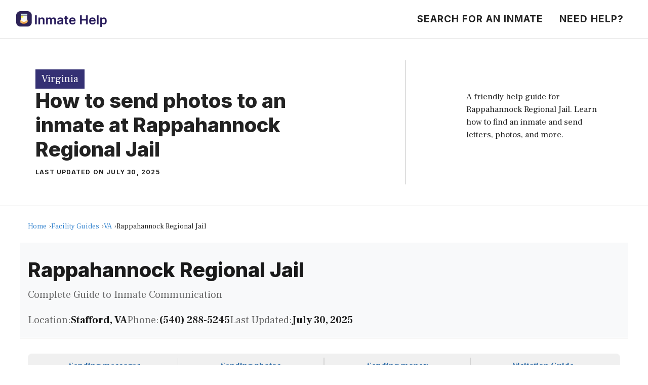

--- FILE ---
content_type: text/html; charset=utf-8
request_url: https://penmateapp.com/guides/facility/rappahannock-regional-jail/send-photos
body_size: 16808
content:

<!DOCTYPE html>
<html lang="en-US" prefix="og: https://ogp.me/ns#">
<head>
	<meta charset="UTF-8">
	<link rel="preconnect" href="https://guide-assets.penmateapp.com">
<link rel="preconnect" href="https://penmateapp.com">
<link rel="dns-prefetch" href="https://guide-assets.penmateapp.com">
<link rel="dns-prefetch" href="https://penmateapp.com">
<meta name="viewport" content="width=device-width, initial-scale=1">
<!-- Search Engine Optimization by Rank Math PRO - https://s.rankmath.com/home -->
<title>How to send photos to an inmate at Rappahannock Regional Jail - Inmate Help</title>
<meta name="description" content="How to send photos to an inmate at Rappahannock Regional Jail. Find an inmate and send letters, photos, and postcards."/>
<meta name="robots" content="follow, index, max-snippet:-1, max-video-preview:-1, max-image-preview:large"/>
<link rel="canonical" href="https://penmateapp.com/guides/facility/rappahannock-regional-jail/send-photos/" />
<meta property="og:locale" content="en_US" />
<meta property="og:type" content="article" />
<meta property="og:title" content="How to send photos to an inmate at Rappahannock Regional Jail - Inmate Help" />
<meta property="og:description" content="How to send photos to an inmate at Rappahannock Regional Jail. Find an inmate and send letters, photos, and postcards." />
<meta property="og:url" content="https://penmateapp.com/guides/facility/rappahannock-regional-jail/send-photos/" />
<meta property="og:site_name" content="Inmate Help" />
<meta property="article:tag" content="Virginia" />
<meta property="article:section" content="Find an inmate" />
<meta property="og:updated_time" content="2025-07-30T19:43:46+00:00" />
<meta property="og:image" content="https://guides.penmateapp.com/wp-content/uploads/2023/01/cropped-App-Store-1024pt.png" />
<meta property="og:image:secure_url" content="https://guides.penmateapp.com/wp-content/uploads/2023/01/cropped-App-Store-1024pt.png" />
<meta property="og:image:width" content="512" />
<meta property="og:image:height" content="512" />
<meta property="og:image:alt" content="Rappahannock Regional Jail" />
<meta property="og:image:type" content="image/png" />
<meta property="article:published_time" content="2023-02-07T06:53:27+00:00" />
<meta property="article:modified_time" content="2025-07-30T19:43:46+00:00" />
<meta name="twitter:card" content="summary_large_image" />
<meta name="twitter:title" content="How to send photos to an inmate at Rappahannock Regional Jail - Inmate Help" />
<meta name="twitter:description" content="How to send photos to an inmate at Rappahannock Regional Jail. Find an inmate and send letters, photos, and postcards." />
<meta name="twitter:image" content="https://guides.penmateapp.com/wp-content/uploads/2023/01/cropped-App-Store-1024pt.png" />
<script type="application/ld+json" class="rank-math-schema-pro">{"@context":"https://schema.org","@graph":["https://schema.org",[{"@type":"FAQPage","mainEntity":[{"@type":"Question","name":"How many photos can I send at once to Rappahannock Regional Jail?","acceptedAnswer":{"@type":"Answer","text":"Most facilities, including Rappahannock Regional Jail, allow 5-10 photos per envelope. Sending more than the allowed amount may result in the entire mail being rejected. For electronic photos, limits vary by service but typically range from 1-5 photos per message."}},{"@type":"Question","name":"What happens if my photos are rejected at Rappahannock Regional Jail?","acceptedAnswer":{"@type":"Answer","text":"If photos violate facility rules at Rappahannock Regional Jail, they may be returned to sender, destroyed, or held in the inmate's property. Common rejection reasons include inappropriate content, Polaroid photos, photos with stickers or writing on them, or exceeding size/quantity limits. Always follow facility guidelines to avoid rejection."}},{"@type":"Question","name":"Can I send photos with other mail items to Rappahannock Regional Jail?","acceptedAnswer":{"@type":"Answer","text":"Yes, you can typically include photos with letters to inmates at Rappahannock Regional Jail. However, avoid sending photos with prohibited items like stickers, glitter, or anything that could be considered contraband. Keep photos loose in the envelope - don't use paperclips or staples."}},{"@type":"Question","name":"How long does photo delivery take to Rappahannock Regional Jail?","acceptedAnswer":{"@type":"Answer","text":"Delivery times vary by method. Physical mail to Rappahannock Regional Jail typically takes 5-7 business days, plus 1-2 days for facility processing. Electronic photos through approved services are usually delivered within 24-48 hours. Holiday seasons and facility lockdowns may cause delays."}},{"@type":"Question","name":"Can inmates send photos back to me from Rappahannock Regional Jail?","acceptedAnswer":{"@type":"Answer","text":"Generally, inmates at Rappahannock Regional Jail cannot send photos out. They may be able to purchase approved photos through commissary or have photos taken during visits (if allowed). Some facilities offer photo services where family photos are taken during visits and mailed to approved addresses."}}],"@id":"https://penmateapp.com/guides/facility/rappahannock-regional-jail/#faqpage","description":"Frequently asked questions about Rappahannock Regional Jail"},{"@type":"BreadcrumbList","@id":"https://penmateapp.com/guides/facility/rappahannock-regional-jail/#breadcrumb","itemListElement":[{"@type":"ListItem","position":"1","name":"Home","item":"https://penmateapp.com"},{"@type":"ListItem","position":"2","name":"Inmate Guides","item":"https://penmateapp.com/guides"},{"@type":"ListItem","position":"3","name":"Virginia Facilities","item":"https://penmateapp.com/guides/tag/va/"},{"@type":"ListItem","position":"4","name":"Rappahannock Regional Jail","item":"https://penmateapp.com/guides/facility/rappahannock-regional-jail/"},{"@type":"ListItem","position":"5","name":"Send Photos","item":"https://penmateapp.com/guides/facility/rappahannock-regional-jail/send-photos/"}]}]]}</script>
<!-- /Rank Math WordPress SEO plugin -->

<link href='https://fonts.gstatic.com' crossorigin rel='preconnect' />
<link href='https://fonts.googleapis.com' crossorigin rel='preconnect' />
<link rel="alternate" type="application/rss+xml" title="Inmate Help &raquo; Feed" href="https://penmateapp.com/guides/feed/" />
<link rel="alternate" type="application/rss+xml" title="Inmate Help &raquo; Comments Feed" href="https://penmateapp.com/guides/comments/feed/" />
		<!-- This site uses the Google Analytics by MonsterInsights plugin v8.15 - Using Analytics tracking - https://www.monsterinsights.com/ -->
							<script src="//www.googletagmanager.com/gtag/js?id=G-9RLRSPBM6G"  data-cfasync="false" data-wpfc-render="false" async></script>
			<script data-cfasync="false" data-wpfc-render="false">
				var mi_version = '8.15';
				var mi_track_user = true;
				var mi_no_track_reason = '';
				
								var disableStrs = [
										'ga-disable-G-9RLRSPBM6G',
														];

				/* Function to detect opted out users */
				function __gtagTrackerIsOptedOut() {
					for (var index = 0; index < disableStrs.length; index++) {
						if (document.cookie.indexOf(disableStrs[index] + '=true') > -1) {
							return true;
						}
					}

					return false;
				}

				/* Disable tracking if the opt-out cookie exists. */
				if (__gtagTrackerIsOptedOut()) {
					for (var index = 0; index < disableStrs.length; index++) {
						window[disableStrs[index]] = true;
					}
				}

				/* Opt-out function */
				function __gtagTrackerOptout() {
					for (var index = 0; index < disableStrs.length; index++) {
						document.cookie = disableStrs[index] + '=true; expires=Thu, 31 Dec 2099 23:59:59 UTC; path=/';
						window[disableStrs[index]] = true;
					}
				}

				if ('undefined' === typeof gaOptout) {
					function gaOptout() {
						__gtagTrackerOptout();
					}
				}
								window.dataLayer = window.dataLayer || [];

				window.MonsterInsightsDualTracker = {
					helpers: {},
					trackers: {},
				};
				if (mi_track_user) {
					function __gtagDataLayer() {
						dataLayer.push(arguments);
					}

					function __gtagTracker(type, name, parameters) {
						if (!parameters) {
							parameters = {};
						}

						if (parameters.send_to) {
							__gtagDataLayer.apply(null, arguments);
							return;
						}

						if (type === 'event') {
														parameters.send_to = monsterinsights_frontend.v4_id;
							var hookName = name;
							if (typeof parameters['event_category'] !== 'undefined') {
								hookName = parameters['event_category'] + ':' + name;
							}

							if (typeof MonsterInsightsDualTracker.trackers[hookName] !== 'undefined') {
								MonsterInsightsDualTracker.trackers[hookName](parameters);
							} else {
								__gtagDataLayer('event', name, parameters);
							}
							
													} else {
							__gtagDataLayer.apply(null, arguments);
						}
					}

					__gtagTracker('js', new Date());
					__gtagTracker('set', {
						'developer_id.dZGIzZG': true,
											});
										__gtagTracker('config', 'G-9RLRSPBM6G', {"forceSSL":"true","link_attribution":"true"} );
															window.gtag = __gtagTracker;										(function () {
						/* https://developers.google.com/analytics/devguides/collection/analyticsjs/ */
						/* ga and __gaTracker compatibility shim. */
						var noopfn = function () {
							return null;
						};
						var newtracker = function () {
							return new Tracker();
						};
						var Tracker = function () {
							return null;
						};
						var p = Tracker.prototype;
						p.get = noopfn;
						p.set = noopfn;
						p.send = function () {
							var args = Array.prototype.slice.call(arguments);
							args.unshift('send');
							__gaTracker.apply(null, args);
						};
						var __gaTracker = function () {
							var len = arguments.length;
							if (len === 0) {
								return;
							}
							var f = arguments[len - 1];
							if (typeof f !== 'object' || f === null || typeof f.hitCallback !== 'function') {
								if ('send' === arguments[0]) {
									var hitConverted, hitObject = false, action;
									if ('event' === arguments[1]) {
										if ('undefined' !== typeof arguments[3]) {
											hitObject = {
												'eventAction': arguments[3],
												'eventCategory': arguments[2],
												'eventLabel': arguments[4],
												'value': arguments[5] ? arguments[5] : 1,
											}
										}
									}
									if ('pageview' === arguments[1]) {
										if ('undefined' !== typeof arguments[2]) {
											hitObject = {
												'eventAction': 'page_view',
												'page_path': arguments[2],
											}
										}
									}
									if (typeof arguments[2] === 'object') {
										hitObject = arguments[2];
									}
									if (typeof arguments[5] === 'object') {
										Object.assign(hitObject, arguments[5]);
									}
									if ('undefined' !== typeof arguments[1].hitType) {
										hitObject = arguments[1];
										if ('pageview' === hitObject.hitType) {
											hitObject.eventAction = 'page_view';
										}
									}
									if (hitObject) {
										action = 'timing' === arguments[1].hitType ? 'timing_complete' : hitObject.eventAction;
										hitConverted = mapArgs(hitObject);
										__gtagTracker('event', action, hitConverted);
									}
								}
								return;
							}

							function mapArgs(args) {
								var arg, hit = {};
								var gaMap = {
									'eventCategory': 'event_category',
									'eventAction': 'event_action',
									'eventLabel': 'event_label',
									'eventValue': 'event_value',
									'nonInteraction': 'non_interaction',
									'timingCategory': 'event_category',
									'timingVar': 'name',
									'timingValue': 'value',
									'timingLabel': 'event_label',
									'page': 'page_path',
									'location': 'page_location',
									'title': 'page_title',
								};
								for (arg in args) {
																		if (!(!args.hasOwnProperty(arg) || !gaMap.hasOwnProperty(arg))) {
										hit[gaMap[arg]] = args[arg];
									} else {
										hit[arg] = args[arg];
									}
								}
								return hit;
							}

							try {
								f.hitCallback();
							} catch (ex) {
							}
						};
						__gaTracker.create = newtracker;
						__gaTracker.getByName = newtracker;
						__gaTracker.getAll = function () {
							return [];
						};
						__gaTracker.remove = noopfn;
						__gaTracker.loaded = true;
						window['__gaTracker'] = __gaTracker;
					})();
									} else {
										console.log("");
					(function () {
						function __gtagTracker() {
							return null;
						}

						window['__gtagTracker'] = __gtagTracker;
						window['gtag'] = __gtagTracker;
					})();
									}
			</script>
				<!-- / Google Analytics by MonsterInsights -->
		<link rel='stylesheet' id='wp-block-library-css' href='https://guides.penmateapp.com/wp-content/plugins/gutenberg/build/block-library/style.css?ver=15.8.1' media='all' />
<link rel='stylesheet' id='classic-theme-styles-css' href='https://guides.penmateapp.com/wp-includes/css/classic-themes.min.css?ver=6.2' media='all' />
<style id='global-styles-inline-css'>
body{--wp--preset--color--black: #000000;--wp--preset--color--cyan-bluish-gray: #abb8c3;--wp--preset--color--white: #ffffff;--wp--preset--color--pale-pink: #f78da7;--wp--preset--color--vivid-red: #cf2e2e;--wp--preset--color--luminous-vivid-orange: #ff6900;--wp--preset--color--luminous-vivid-amber: #fcb900;--wp--preset--color--light-green-cyan: #7bdcb5;--wp--preset--color--vivid-green-cyan: #00d084;--wp--preset--color--pale-cyan-blue: #8ed1fc;--wp--preset--color--vivid-cyan-blue: #0693e3;--wp--preset--color--vivid-purple: #9b51e0;--wp--preset--color--contrast: var(--contrast);--wp--preset--color--contrast-2: var(--contrast-2);--wp--preset--color--contrast-3: var(--contrast-3);--wp--preset--color--base: var(--base);--wp--preset--color--base-2: var(--base-2);--wp--preset--color--base-3: var(--base-3);--wp--preset--color--accent: var(--accent);--wp--preset--gradient--vivid-cyan-blue-to-vivid-purple: linear-gradient(135deg,rgba(6,147,227,1) 0%,rgb(155,81,224) 100%);--wp--preset--gradient--light-green-cyan-to-vivid-green-cyan: linear-gradient(135deg,rgb(122,220,180) 0%,rgb(0,208,130) 100%);--wp--preset--gradient--luminous-vivid-amber-to-luminous-vivid-orange: linear-gradient(135deg,rgba(252,185,0,1) 0%,rgba(255,105,0,1) 100%);--wp--preset--gradient--luminous-vivid-orange-to-vivid-red: linear-gradient(135deg,rgba(255,105,0,1) 0%,rgb(207,46,46) 100%);--wp--preset--gradient--very-light-gray-to-cyan-bluish-gray: linear-gradient(135deg,rgb(238,238,238) 0%,rgb(169,184,195) 100%);--wp--preset--gradient--cool-to-warm-spectrum: linear-gradient(135deg,rgb(74,234,220) 0%,rgb(151,120,209) 20%,rgb(207,42,186) 40%,rgb(238,44,130) 60%,rgb(251,105,98) 80%,rgb(254,248,76) 100%);--wp--preset--gradient--blush-light-purple: linear-gradient(135deg,rgb(255,206,236) 0%,rgb(152,150,240) 100%);--wp--preset--gradient--blush-bordeaux: linear-gradient(135deg,rgb(254,205,165) 0%,rgb(254,45,45) 50%,rgb(107,0,62) 100%);--wp--preset--gradient--luminous-dusk: linear-gradient(135deg,rgb(255,203,112) 0%,rgb(199,81,192) 50%,rgb(65,88,208) 100%);--wp--preset--gradient--pale-ocean: linear-gradient(135deg,rgb(255,245,203) 0%,rgb(182,227,212) 50%,rgb(51,167,181) 100%);--wp--preset--gradient--electric-grass: linear-gradient(135deg,rgb(202,248,128) 0%,rgb(113,206,126) 100%);--wp--preset--gradient--midnight: linear-gradient(135deg,rgb(2,3,129) 0%,rgb(40,116,252) 100%);--wp--preset--font-size--small: 13px;--wp--preset--font-size--medium: 20px;--wp--preset--font-size--large: 36px;--wp--preset--font-size--x-large: 42px;--wp--preset--spacing--20: 0.44rem;--wp--preset--spacing--30: 0.67rem;--wp--preset--spacing--40: 1rem;--wp--preset--spacing--50: 1.5rem;--wp--preset--spacing--60: 2.25rem;--wp--preset--spacing--70: 3.38rem;--wp--preset--spacing--80: 5.06rem;--wp--preset--shadow--natural: 6px 6px 9px rgba(0, 0, 0, 0.2);--wp--preset--shadow--deep: 12px 12px 50px rgba(0, 0, 0, 0.4);--wp--preset--shadow--sharp: 6px 6px 0px rgba(0, 0, 0, 0.2);--wp--preset--shadow--outlined: 6px 6px 0px -3px rgba(255, 255, 255, 1), 6px 6px rgba(0, 0, 0, 1);--wp--preset--shadow--crisp: 6px 6px 0px rgba(0, 0, 0, 1);}:where(.is-layout-flex){gap: 0.5em;}body .is-layout-flow > .alignleft{float: left;margin-inline-start: 0;margin-inline-end: 2em;}body .is-layout-flow > .alignright{float: right;margin-inline-start: 2em;margin-inline-end: 0;}body .is-layout-flow > .aligncenter{margin-left: auto !important;margin-right: auto !important;}body .is-layout-constrained > .alignleft{float: left;margin-inline-start: 0;margin-inline-end: 2em;}body .is-layout-constrained > .alignright{float: right;margin-inline-start: 2em;margin-inline-end: 0;}body .is-layout-constrained > .aligncenter{margin-left: auto !important;margin-right: auto !important;}body .is-layout-constrained > :where(:not(.alignleft):not(.alignright):not(.alignfull)){max-width: var(--wp--style--global--content-size);margin-left: auto !important;margin-right: auto !important;}body .is-layout-constrained > .alignwide{max-width: var(--wp--style--global--wide-size);}body .is-layout-flex{display: flex;}body .is-layout-flex{flex-wrap: wrap;align-items: center;}body .is-layout-flex > *{margin: 0;}body .is-layout-grid{display: grid;}body .is-layout-grid > *{margin: 0;}:where(.wp-block-columns.is-layout-flex){gap: 2em;}.has-black-color{color: var(--wp--preset--color--black) !important;}.has-cyan-bluish-gray-color{color: var(--wp--preset--color--cyan-bluish-gray) !important;}.has-white-color{color: var(--wp--preset--color--white) !important;}.has-pale-pink-color{color: var(--wp--preset--color--pale-pink) !important;}.has-vivid-red-color{color: var(--wp--preset--color--vivid-red) !important;}.has-luminous-vivid-orange-color{color: var(--wp--preset--color--luminous-vivid-orange) !important;}.has-luminous-vivid-amber-color{color: var(--wp--preset--color--luminous-vivid-amber) !important;}.has-light-green-cyan-color{color: var(--wp--preset--color--light-green-cyan) !important;}.has-vivid-green-cyan-color{color: var(--wp--preset--color--vivid-green-cyan) !important;}.has-pale-cyan-blue-color{color: var(--wp--preset--color--pale-cyan-blue) !important;}.has-vivid-cyan-blue-color{color: var(--wp--preset--color--vivid-cyan-blue) !important;}.has-vivid-purple-color{color: var(--wp--preset--color--vivid-purple) !important;}.has-black-background-color{background-color: var(--wp--preset--color--black) !important;}.has-cyan-bluish-gray-background-color{background-color: var(--wp--preset--color--cyan-bluish-gray) !important;}.has-white-background-color{background-color: var(--wp--preset--color--white) !important;}.has-pale-pink-background-color{background-color: var(--wp--preset--color--pale-pink) !important;}.has-vivid-red-background-color{background-color: var(--wp--preset--color--vivid-red) !important;}.has-luminous-vivid-orange-background-color{background-color: var(--wp--preset--color--luminous-vivid-orange) !important;}.has-luminous-vivid-amber-background-color{background-color: var(--wp--preset--color--luminous-vivid-amber) !important;}.has-light-green-cyan-background-color{background-color: var(--wp--preset--color--light-green-cyan) !important;}.has-vivid-green-cyan-background-color{background-color: var(--wp--preset--color--vivid-green-cyan) !important;}.has-pale-cyan-blue-background-color{background-color: var(--wp--preset--color--pale-cyan-blue) !important;}.has-vivid-cyan-blue-background-color{background-color: var(--wp--preset--color--vivid-cyan-blue) !important;}.has-vivid-purple-background-color{background-color: var(--wp--preset--color--vivid-purple) !important;}.has-black-border-color{border-color: var(--wp--preset--color--black) !important;}.has-cyan-bluish-gray-border-color{border-color: var(--wp--preset--color--cyan-bluish-gray) !important;}.has-white-border-color{border-color: var(--wp--preset--color--white) !important;}.has-pale-pink-border-color{border-color: var(--wp--preset--color--pale-pink) !important;}.has-vivid-red-border-color{border-color: var(--wp--preset--color--vivid-red) !important;}.has-luminous-vivid-orange-border-color{border-color: var(--wp--preset--color--luminous-vivid-orange) !important;}.has-luminous-vivid-amber-border-color{border-color: var(--wp--preset--color--luminous-vivid-amber) !important;}.has-light-green-cyan-border-color{border-color: var(--wp--preset--color--light-green-cyan) !important;}.has-vivid-green-cyan-border-color{border-color: var(--wp--preset--color--vivid-green-cyan) !important;}.has-pale-cyan-blue-border-color{border-color: var(--wp--preset--color--pale-cyan-blue) !important;}.has-vivid-cyan-blue-border-color{border-color: var(--wp--preset--color--vivid-cyan-blue) !important;}.has-vivid-purple-border-color{border-color: var(--wp--preset--color--vivid-purple) !important;}.has-vivid-cyan-blue-to-vivid-purple-gradient-background{background: var(--wp--preset--gradient--vivid-cyan-blue-to-vivid-purple) !important;}.has-light-green-cyan-to-vivid-green-cyan-gradient-background{background: var(--wp--preset--gradient--light-green-cyan-to-vivid-green-cyan) !important;}.has-luminous-vivid-amber-to-luminous-vivid-orange-gradient-background{background: var(--wp--preset--gradient--luminous-vivid-amber-to-luminous-vivid-orange) !important;}.has-luminous-vivid-orange-to-vivid-red-gradient-background{background: var(--wp--preset--gradient--luminous-vivid-orange-to-vivid-red) !important;}.has-very-light-gray-to-cyan-bluish-gray-gradient-background{background: var(--wp--preset--gradient--very-light-gray-to-cyan-bluish-gray) !important;}.has-cool-to-warm-spectrum-gradient-background{background: var(--wp--preset--gradient--cool-to-warm-spectrum) !important;}.has-blush-light-purple-gradient-background{background: var(--wp--preset--gradient--blush-light-purple) !important;}.has-blush-bordeaux-gradient-background{background: var(--wp--preset--gradient--blush-bordeaux) !important;}.has-luminous-dusk-gradient-background{background: var(--wp--preset--gradient--luminous-dusk) !important;}.has-pale-ocean-gradient-background{background: var(--wp--preset--gradient--pale-ocean) !important;}.has-electric-grass-gradient-background{background: var(--wp--preset--gradient--electric-grass) !important;}.has-midnight-gradient-background{background: var(--wp--preset--gradient--midnight) !important;}.has-small-font-size{font-size: var(--wp--preset--font-size--small) !important;}.has-medium-font-size{font-size: var(--wp--preset--font-size--medium) !important;}.has-large-font-size{font-size: var(--wp--preset--font-size--large) !important;}.has-x-large-font-size{font-size: var(--wp--preset--font-size--x-large) !important;}
:where(.wp-block-columns.is-layout-flex){gap: 2em;}
.wp-block-pullquote{font-size: 1.5em;line-height: 1.6;}
.wp-block-navigation a:where(:not(.wp-element-button)){color: inherit;}
</style>
<link rel='stylesheet' id='generate-style-css' href='https://guides.penmateapp.com/wp-content/themes/generatepress/assets/css/main.min.css?ver=3.3.0' media='all' />
<style id='generate-style-inline-css'>
.is-right-sidebar{width:30%;}.is-left-sidebar{width:30%;}.site-content .content-area{width:100%;}@media (max-width: 768px){.main-navigation .menu-toggle,.sidebar-nav-mobile:not(#sticky-placeholder){display:block;}.main-navigation ul,.gen-sidebar-nav,.main-navigation:not(.slideout-navigation):not(.toggled) .main-nav > ul,.has-inline-mobile-toggle #site-navigation .inside-navigation > *:not(.navigation-search):not(.main-nav){display:none;}.nav-align-right .inside-navigation,.nav-align-center .inside-navigation{justify-content:space-between;}.has-inline-mobile-toggle .mobile-menu-control-wrapper{display:flex;flex-wrap:wrap;}.has-inline-mobile-toggle .inside-header{flex-direction:row;text-align:left;flex-wrap:wrap;}.has-inline-mobile-toggle .header-widget,.has-inline-mobile-toggle #site-navigation{flex-basis:100%;}.nav-float-left .has-inline-mobile-toggle #site-navigation{order:10;}}
.dynamic-author-image-rounded{border-radius:100%;}.dynamic-featured-image, .dynamic-author-image{vertical-align:middle;}.one-container.blog .dynamic-content-template:not(:last-child), .one-container.archive .dynamic-content-template:not(:last-child){padding-bottom:0px;}.dynamic-entry-excerpt > p:last-child{margin-bottom:0px;}
</style>
<link rel='stylesheet' id='generate-google-fonts-css' href='https://fonts.googleapis.com/css?family=Frank+Ruhl+Libre%3A300%2Cregular%2C500%2C700%2C900%7CInter%3A100%2C200%2C300%2Cregular%2C500%2C600%2C700%2C800%2C900&#038;display=swap&#038;ver=3.3.0' media='all' />
<link rel='stylesheet' id='generatepress-dynamic-css' href='https://guides.penmateapp.com/wp-content/uploads/generatepress/style.min.css?ver=1684801788' media='all' />
<link rel='stylesheet' id='generate-child-css' href='https://guides.penmateapp.com/wp-content/themes/generatepress_child/style.css?ver=1684809811' media='all' />
<style id='generateblocks-inline-css'>
.gb-container .wp-block-image img{vertical-align:middle;}.gb-container .gb-shape{position:absolute;overflow:hidden;pointer-events:none;line-height:0;}.gb-container .gb-shape svg{fill:currentColor;}.gb-container.gb-tabs__item:not(.gb-tabs__item-open){display:none;}.gb-container-215ca2b7{margin-top:30px;margin-right:30px;margin-bottom:0;position:relative;z-index:10;}.gb-grid-wrapper > .gb-grid-column-215ca2b7 > .gb-container{display:flex;flex-direction:column;height:100%;}.gb-container-85529cf0{margin-top:-60px;background-color:var(--contrast);color:var(--base-3);}.gb-container-85529cf0 > .gb-inside-container{padding:120px 30px 100px;max-width:1200px;margin-left:auto;margin-right:auto;}.gb-grid-wrapper > .gb-grid-column-85529cf0 > .gb-container{display:flex;flex-direction:column;height:100%;}.gb-container-4effdea4 > .gb-inside-container{padding:0;}.gb-grid-wrapper > .gb-grid-column-4effdea4{width:40%;}.gb-grid-wrapper > .gb-grid-column-4effdea4 > .gb-container{display:flex;flex-direction:column;height:100%;}.gb-container-c6dbdadd{margin-top:60px;border-top-style: solid;border-top-width:1px;border-color:rgba(255, 255, 255, 0.3);}.gb-container-c6dbdadd > .gb-inside-container{padding:60px 0 0;max-width:1200px;margin-left:auto;margin-right:auto;}.gb-grid-wrapper > .gb-grid-column-c6dbdadd > .gb-container{display:flex;flex-direction:column;height:100%;}.gb-container-7a90a28f > .gb-inside-container{padding:0;}.gb-grid-wrapper > .gb-grid-column-7a90a28f{width:50%;}.gb-grid-wrapper > .gb-grid-column-7a90a28f > .gb-container{display:flex;flex-direction:column;height:100%;}.gb-container-1cc69e8f > .gb-inside-container{padding:0;}.gb-grid-wrapper > .gb-grid-column-1cc69e8f{width:50%;}.gb-grid-wrapper > .gb-grid-column-1cc69e8f > .gb-container{display:flex;flex-direction:column;height:100%;}.gb-container-0b65b6e5{border-bottom-style: solid;border-bottom-width:1px;border-color:rgba(135, 135, 135, 0.5);text-align:center;}.gb-container-0b65b6e5 > .gb-inside-container{padding:0 30px;max-width:1200px;margin-left:auto;margin-right:auto;}.gb-grid-wrapper > .gb-grid-column-0b65b6e5 > .gb-container{display:flex;flex-direction:column;height:100%;}.gb-container-f0e336bc{text-align:left;}.gb-container-f0e336bc > .gb-inside-container{padding-top:60px;padding-right:120px;padding-bottom:60px;}.gb-grid-wrapper > .gb-grid-column-f0e336bc{width:64%;}.gb-grid-wrapper > .gb-grid-column-f0e336bc > .gb-container{display:flex;flex-direction:column;height:100%;}.gb-container-c34cb195{border-left-style: solid;border-left-width:1px;border-color:rgba(135, 135, 135, 0.5);text-align:left;}.gb-container-c34cb195 > .gb-inside-container{padding:60px 30px 60px 120px;}.gb-grid-wrapper > .gb-grid-column-c34cb195{width:36%;}.gb-grid-wrapper > .gb-grid-column-c34cb195 > .gb-container{display:flex;flex-direction:column;height:100%;}.gb-container-959aa1ac{font-size:15px;}.gb-container-959aa1ac > .gb-inside-container{max-width:1200px;margin-left:auto;margin-right:auto;}.gb-grid-wrapper > .gb-grid-column-959aa1ac > .gb-container{display:flex;flex-direction:column;height:100%;}.gb-container-bdb5896f{margin-top:60px;border-top-style: solid;border-top-width:1px;padding-top:20px;}.gb-container-2b2dd8f5{display:flex;margin-bottom:20px;}.gb-container-12d48f68{background-color:#fafafa;padding:20px;}.gb-grid-wrapper > .gb-grid-column-12d48f68{width:50%;}.gb-icon svg{height:1em;width:1em;fill:currentColor;}.gb-highlight{background:none;color:unset;}h2.gb-headline-63d5de93{display:flex;align-items:center;justify-content:flex-end;text-align:right;margin-bottom:0;}h2.gb-headline-63d5de93 .gb-icon{line-height:0;color:var(--accent);}h2.gb-headline-63d5de93 .gb-icon svg{width:120px;height:120px;}h4.gb-headline-6c041734{color:var(--base-3);font-weight:bold;margin-bottom:20px;}p.gb-headline-29bd7637{color:var(--base-3);font-size:17px;}h1.gb-headline-8d0f4f6f{text-align:left;margin-bottom:15px;}div.gb-headline-0c67cbd5{text-align:left;}p.gb-headline-f330f52c{font-size:17px;}h5.gb-headline-5780cfab{color:var(--accent);font-size:28px;font-weight:700;margin-bottom:0;}h5.gb-headline-5780cfab a:hover{color:var(--accent);}h2.gb-headline-245f7f80{font-size:30px;margin-bottom:5px;}p.gb-headline-9ee82420{font-size:14px;margin-bottom:30px;}.gb-grid-wrapper{display:flex;flex-wrap:wrap;}.gb-grid-column{box-sizing:border-box;}.gb-grid-wrapper .wp-block-image{margin-bottom:0;}.gb-grid-wrapper-214e14b1{align-items:center;}.gb-grid-wrapper-49f321fa{margin-left:-30px;}.gb-grid-wrapper-49f321fa > .gb-grid-column{padding-left:30px;}.gb-grid-wrapper-e908a0c6{align-items:center;}.gb-grid-wrapper-e3888f09{row-gap:20px;margin-left:-20px;}.gb-grid-wrapper-e3888f09 > .gb-grid-column{padding-left:20px;}.gb-button-wrapper{display:flex;flex-wrap:wrap;align-items:flex-start;justify-content:flex-start;clear:both;}.gb-button-wrapper-d82799ce{margin-bottom:15px;}.gb-button-wrapper-a18c1c1d{justify-content:flex-end;}.gb-button{text-decoration:none;}.gb-icon svg{height:1em;width:1em;fill:currentColor;}.gb-accordion__item:not(.gb-accordion__item-open) > .gb-button .gb-accordion__icon-open{display:none;}.gb-accordion__item.gb-accordion__item-open > .gb-button .gb-accordion__icon{display:none;}.gb-button-wrapper a.gb-button-84c9a956{display:inline-flex;align-items:center;justify-content:center;text-align:center;}.gb-button-wrapper a.gb-button-67824a07{display:inline-flex;align-items:center;justify-content:center;color:var(--base-3);font-size:17px;text-align:center;padding:0;margin-right:20px;}.gb-button-wrapper a.gb-button-67824a07:hover, .gb-button-wrapper a.gb-button-67824a07:active, .gb-button-wrapper a.gb-button-67824a07:focus{color:var(--base-2);}.gb-button-wrapper a.gb-button-3a21bace{display:inline-flex;align-items:center;justify-content:center;color:var(--base-3);font-size:17px;text-align:center;padding:0;}.gb-button-wrapper a.gb-button-3a21bace:hover, .gb-button-wrapper a.gb-button-3a21bace:active, .gb-button-wrapper a.gb-button-3a21bace:focus{color:var(--base-2);}a.gb-button-8f6ab070{display:inline-flex;background-color:var(--accent);color:#ffffff;padding:4px 12px;}a.gb-button-8f6ab070:hover, a.gb-button-8f6ab070:active, a.gb-button-8f6ab070:focus{background-color:rgba(116, 90, 204, 0.9);color:#ffffff;}.gb-block-image img{vertical-align:middle;}.gb-block-image-792d4f7e{margin-bottom:30px;}@media (max-width: 1024px) {.gb-container-85529cf0 > .gb-inside-container{padding:120px 60px;}.gb-grid-wrapper > .gb-grid-column-4effdea4{width:100%;}.gb-container-0b65b6e5 > .gb-inside-container{padding-right:15px;padding-left:15px;}.gb-container-f0e336bc{text-align:center;}.gb-container-f0e336bc > .gb-inside-container{padding-top:60px;padding-right:0;padding-bottom:20px;}.gb-grid-wrapper > .gb-grid-column-f0e336bc{width:100%;}.gb-container-c34cb195{border-left-style: solid;border-left-width:0;text-align:center;}.gb-container-c34cb195 > .gb-inside-container{padding:20px 10px 70px;}.gb-grid-wrapper > .gb-grid-column-c34cb195{width:100%;}h1.gb-headline-8d0f4f6f{text-align:center;}div.gb-headline-0c67cbd5{text-align:center;}.gb-grid-wrapper-214e14b1 > .gb-grid-column{padding-bottom:60px;}}@media (max-width: 1024px) and (min-width: 768px) {.gb-button-wrapper-d82799ce{flex-direction:column;}}@media (max-width: 767px) {.gb-container-85529cf0 > .gb-inside-container{padding:100px 40px;}.gb-grid-wrapper > .gb-grid-column-4effdea4{width:100%;}.gb-container-c6dbdadd{margin-top:30px;}.gb-container-7a90a28f{text-align:left;}.gb-grid-wrapper > .gb-grid-column-7a90a28f{width:100%;}.gb-grid-wrapper > .gb-grid-column-1cc69e8f{width:100%;}.gb-grid-wrapper > div.gb-grid-column-1cc69e8f{padding-bottom:0;}.gb-grid-wrapper > .gb-grid-column-f0e336bc{width:100%;}.gb-container-c34cb195 > .gb-inside-container{padding-bottom:15px;}.gb-grid-wrapper > .gb-grid-column-c34cb195{width:100%;}.gb-grid-wrapper > .gb-grid-column-12d48f68{width:100%;}.gb-grid-wrapper-214e14b1 > .gb-grid-column{padding-bottom:0px;}.gb-button-wrapper-d82799ce{flex-direction:column;}.gb-button-wrapper-a18c1c1d{justify-content:flex-start;}}.gb-container-link{position:absolute;top:0;right:0;bottom:0;left:0;z-index:99;}a.gb-container{display: block;}
</style>
<link rel='stylesheet' id='generate-offside-css' href='https://guides.penmateapp.com/wp-content/plugins/gp-premium/menu-plus/functions/css/offside.min.css?ver=2.3.1' media='all' />
<style id='generate-offside-inline-css'>
:root{--gp-slideout-width:265px;}.slideout-navigation.main-navigation{background-color:var(--base-3);}.slideout-navigation.main-navigation .main-nav ul li a{color:var(--contrast);}.slideout-navigation.main-navigation .main-nav ul li:not([class*="current-menu-"]):hover > a, .slideout-navigation.main-navigation .main-nav ul li:not([class*="current-menu-"]):focus > a, .slideout-navigation.main-navigation .main-nav ul li.sfHover:not([class*="current-menu-"]) > a{color:var(--contrast-2);background-color:var(--base-2);}.slideout-navigation.main-navigation .main-nav ul li[class*="current-menu-"] > a{color:var(--contrast);background-color:var(--base-3);}.slideout-navigation, .slideout-navigation a{color:var(--contrast);}.slideout-navigation button.slideout-exit{color:var(--contrast);padding-left:16px;padding-right:16px;}.slide-opened nav.toggled .menu-toggle:before{display:none;}@media (max-width: 768px){.menu-bar-item.slideout-toggle{display:none;}}
</style>
<script src='https://guides.penmateapp.com/wp-content/plugins/google-analytics-for-wordpress/assets/js/frontend-gtag.min.js?ver=8.15' id='monsterinsights-frontend-script-js'></script>
<script data-cfasync="false" data-wpfc-render="false" id='monsterinsights-frontend-script-js-extra'>var monsterinsights_frontend = {"js_events_tracking":"true","download_extensions":"doc,pdf,ppt,zip,xls,docx,pptx,xlsx","inbound_paths":"[{\"path\":\"\\\/go\\\/\",\"label\":\"affiliate\"},{\"path\":\"\\\/recommend\\\/\",\"label\":\"affiliate\"}]","home_url":"https:\/\/penmateapp.com\/guides","hash_tracking":"false","ua":"","v4_id":"G-9RLRSPBM6G"};</script>
<script src='https://guides.penmateapp.com/wp-includes/js/dist/vendor/wp-polyfill-inert.min.js?ver=3.1.2' id='wp-polyfill-inert-js'></script>
<script src='https://guides.penmateapp.com/wp-includes/js/dist/vendor/regenerator-runtime.min.js?ver=0.13.11' id='regenerator-runtime-js'></script>
<script src='https://guides.penmateapp.com/wp-content/plugins/gutenberg/build/vendors/inert-polyfill.min.js?ver=6.2' id='wp-inert-polyfill-js'></script>
<script src='https://guides.penmateapp.com/wp-includes/js/dist/vendor/wp-polyfill.min.js?ver=3.15.0' id='wp-polyfill-js'></script>
<script src='https://guides.penmateapp.com/wp-content/plugins/gutenberg/build/vendors/react.min.js?ver=18' id='react-js'></script>
<script src='https://guides.penmateapp.com/wp-content/plugins/gutenberg/build/vendors/react-dom.min.js?ver=18' id='react-dom-js'></script>
<link rel="https://api.w.org/" href="https://penmateapp.com/guides/wp-json/" /><link rel="alternate" type="application/json" href="https://penmateapp.com/guides/wp-json/wp/v2/facility/8914" /><link rel="EditURI" type="application/rsd+xml" title="RSD" href="https://guides.penmateapp.com/xmlrpc.php?rsd" />
<link rel="wlwmanifest" type="application/wlwmanifest+xml" href="https://guides.penmateapp.com/wp-includes/wlwmanifest.xml" />
<meta name="generator" content="WordPress 6.2" />
<link rel='shortlink' href='https://penmateapp.com/guides/?p=8914' />
<link rel="alternate" type="application/json+oembed" href="https://penmateapp.com/guides/wp-json/oembed/1.0/embed?url=https%3A%2F%2Fpenmateapp.com%2Fguides%2Ffacility%2Frappahannock-regional-jail%2F" />
<link rel="alternate" type="text/xml+oembed" href="https://penmateapp.com/guides/wp-json/oembed/1.0/embed?url=https%3A%2F%2Fpenmateapp.com%2Fguides%2Ffacility%2Frappahannock-regional-jail%2F&#038;format=xml" />
<meta property="og:title" content="Rappahannock Regional Jail - Inmate Communication Guide">
<meta property="og:description" content="Complete guide to contacting inmates at Rappahannock Regional Jail. Learn how to send messages, photos, money transfers, and schedule visitation.">
<meta property="og:type" content="article">
<meta property="og:url" content="https://penmateapp.com/guides/facility/rappahannock-regional-jail/">
<meta property="og:image" content="https://guide-assets.penmateapp.com/facilities/images/pmg_rappahannock-regional-jail-va.jpg">
<meta name="twitter:card" content="summary_large_image">
<meta name="twitter:title" content="Rappahannock Regional Jail - Inmate Communication Guide">
<meta name="twitter:description" content="Complete guide to contacting inmates at Rappahannock Regional Jail. Learn how to send messages, photos, money transfers, and schedule visitation.">
<meta name="twitter:image" content="https://guide-assets.penmateapp.com/facilities/images/pmg_rappahannock-regional-jail-va.jpg">
<meta name="description" content="Learn how to contact inmates at Rappahannock Regional Jail in Stafford, VA. Step-by-step guides for messaging, photos, money transfers, and visitation. Updated July 2025.">
<link rel="icon" href="https://guides.penmateapp.com/wp-content/uploads/2023/01/cropped-App-Store-1024pt-32x32.png" sizes="32x32" />
<link rel="icon" href="https://guides.penmateapp.com/wp-content/uploads/2023/01/cropped-App-Store-1024pt-192x192.png" sizes="192x192" />
<link rel="apple-touch-icon" href="https://guides.penmateapp.com/wp-content/uploads/2023/01/cropped-App-Store-1024pt-180x180.png" />
<meta name="msapplication-TileImage" content="https://guides.penmateapp.com/wp-content/uploads/2023/01/cropped-App-Store-1024pt-270x270.png" />
		<style id="wp-custom-css">
			/* GeneratePress Site CSS */ /* grey line under navigation */
.site-header {
	border-bottom: 1px solid #dddddd;
}

/* makes featured article section full width */
.generate-columns-container .featured-column {
	width: 100%;
}

/* blockquote style */
blockquote {
  font-size: 22px;
  color: #666666;
  border-left: 2px solid #745acc;
  margin: 40px;
  padding: 0px 20px 0px 30px;
}

/* blockquote space below quote */
blockquote p {
  margin-bottom: 5px;
}

/* blockquote name text */
cite {
  font-size: 19px;
}
 /* End GeneratePress Site CSS */


/* Start Custom PM CSS */

.main-navigation a {
	font-size:19px
}
.wp-block-tag-cloud a {
	font-size: 19px !important;
	color: #353174 !important;
	padding-right: 30px;
  padding-bottom: 20px;
  font-weight: 500;
}

.wp-block-tag-cloud a:hover {
	color: #000 !important;
}

.post-9321 .inside-article {
 padding-top: 0;
 margin-bottom: 0;
padding-bottom: 0;
}
.post-9321 .gb-headline {
 justify-content: center;
}

.search-results .featured-column {
	display:none;
}

.search-bar .wp-block-heading {
	margin-bottom: 0;
}

.search-bar {
   border-bottom: 1px solid #d2d2d2;
}

.search-bar p {
margin-bottom:0 
}

.search-bar .or-circle {
	   background: #fff;
    padding: 15px;
    border-radius: 40px;
    width: 80px;
    height: 80px;
    display: flex;
    align-items: center;
    justify-content: center
	
}

.video-embed {
  width: 100%;
}

.video-embed iframe {
	aspect-ratio: 16 / 9;
  width: 100%;
}

.footer-referral a {
	color: #fff;
}
.related-posts-by-tag .tag-link {
	text-decoration: underline;
}
.tag-link a {
	color: #353174;
}

@media (max-width: 960px){
    .home .search-form .search-field, .search-results .search-field {
    width: 84%;
}
	.search-results .line-br {
  display:none;
}
	.search-results .search-label-a {
		display:inline-block;
		margin-right: 5px;
	}
	.search-results .wp-block-heading {
		text-align: center;
	}
	
}

@media (min-width: 980px){

  .search-form .search-field {
    width: 87%;
 }
	.search-bar .or-circle {
    margin: 0 60px 0 150px;
  }
	.video-embed {
		width: 560px;
  }
}

/* End Custom PM CSS */		</style>
		</head>

<body class="facility-template-default single single-facility postid-8914 wp-custom-logo wp-embed-responsive post-image-above-header post-image-aligned-center slideout-enabled slideout-mobile sticky-menu-fade no-sidebar nav-float-right separate-containers header-aligned-left dropdown-hover" itemtype="https://schema.org/Blog" itemscope>
	<a class="screen-reader-text skip-link" href="#content" title="Skip to content">Skip to content</a>		<header class="site-header has-inline-mobile-toggle" id="masthead" aria-label="Site"  itemtype="https://schema.org/WPHeader" itemscope>
			<div class="inside-header">
				<div class="site-logo">
					<a href="https://penmateapp.com/guides/" rel="home">
						<img  class="header-image is-logo-image" alt="Inmate Help" src="https://guides.penmateapp.com/wp-content/uploads/2023/01/cropped-IHLogo.png" width="867" height="156" />
					</a>
				</div>	<nav class="main-navigation mobile-menu-control-wrapper" id="mobile-menu-control-wrapper" aria-label="Mobile Toggle">
		<div class="menu-bar-items"></div>		<button data-nav="site-navigation" class="menu-toggle" aria-controls="generate-slideout-menu" aria-expanded="false">
			<span class="gp-icon icon-menu-bars"><svg viewBox="0 0 512 512" aria-hidden="true" xmlns="http://www.w3.org/2000/svg" width="1em" height="1em"><path d="M0 96c0-13.255 10.745-24 24-24h464c13.255 0 24 10.745 24 24s-10.745 24-24 24H24c-13.255 0-24-10.745-24-24zm0 160c0-13.255 10.745-24 24-24h464c13.255 0 24 10.745 24 24s-10.745 24-24 24H24c-13.255 0-24-10.745-24-24zm0 160c0-13.255 10.745-24 24-24h464c13.255 0 24 10.745 24 24s-10.745 24-24 24H24c-13.255 0-24-10.745-24-24z" /></svg><svg viewBox="0 0 512 512" aria-hidden="true" xmlns="http://www.w3.org/2000/svg" width="1em" height="1em"><path d="M71.029 71.029c9.373-9.372 24.569-9.372 33.942 0L256 222.059l151.029-151.03c9.373-9.372 24.569-9.372 33.942 0 9.372 9.373 9.372 24.569 0 33.942L289.941 256l151.03 151.029c9.372 9.373 9.372 24.569 0 33.942-9.373 9.372-24.569 9.372-33.942 0L256 289.941l-151.029 151.03c-9.373 9.372-24.569 9.372-33.942 0-9.372-9.373-9.372-24.569 0-33.942L222.059 256 71.029 104.971c-9.372-9.373-9.372-24.569 0-33.942z" /></svg></span><span class="screen-reader-text">Menu</span>		</button>
	</nav>
			<nav class="main-navigation has-menu-bar-items sub-menu-right" id="site-navigation" aria-label="Primary"  itemtype="https://schema.org/SiteNavigationElement" itemscope>
			<div class="inside-navigation grid-container">
								<button class="menu-toggle" aria-controls="generate-slideout-menu" aria-expanded="false">
					<span class="gp-icon icon-menu-bars"><svg viewBox="0 0 512 512" aria-hidden="true" xmlns="http://www.w3.org/2000/svg" width="1em" height="1em"><path d="M0 96c0-13.255 10.745-24 24-24h464c13.255 0 24 10.745 24 24s-10.745 24-24 24H24c-13.255 0-24-10.745-24-24zm0 160c0-13.255 10.745-24 24-24h464c13.255 0 24 10.745 24 24s-10.745 24-24 24H24c-13.255 0-24-10.745-24-24zm0 160c0-13.255 10.745-24 24-24h464c13.255 0 24 10.745 24 24s-10.745 24-24 24H24c-13.255 0-24-10.745-24-24z" /></svg><svg viewBox="0 0 512 512" aria-hidden="true" xmlns="http://www.w3.org/2000/svg" width="1em" height="1em"><path d="M71.029 71.029c9.373-9.372 24.569-9.372 33.942 0L256 222.059l151.029-151.03c9.373-9.372 24.569-9.372 33.942 0 9.372 9.373 9.372 24.569 0 33.942L289.941 256l151.03 151.029c9.372 9.373 9.372 24.569 0 33.942-9.373 9.372-24.569 9.372-33.942 0L256 289.941l-151.029 151.03c-9.373 9.372-24.569 9.372-33.942 0-9.372-9.373-9.372-24.569 0-33.942L222.059 256 71.029 104.971c-9.372-9.373-9.372-24.569 0-33.942z" /></svg></span><span class="screen-reader-text">Menu</span>				</button>
				<div id="primary-menu" class="main-nav"><ul id="menu-main-menu" class=" menu sf-menu"><li id="menu-item-138" class="menu-item menu-item-type-custom menu-item-object-custom menu-item-138"><a href="/guides/inmate-search">Search for an inmate</a></li>
<li id="menu-item-126" class="menu-item menu-item-type-post_type menu-item-object-page menu-item-126"><a href="https://penmateapp.com/guides/contact/">Need help?</a></li>
</ul></div><div class="menu-bar-items"></div>			</div>
		</nav>
					</div>
		</header>
		<div class="gb-container gb-container-0b65b6e5"><div class="gb-inside-container">
<div class="gb-grid-wrapper gb-grid-wrapper-e908a0c6">
<div class="gb-grid-column gb-grid-column-f0e336bc"><div class="gb-container gb-container-f0e336bc"><div class="gb-inside-container">

<a class="gb-button gb-button-8f6ab070 gb-button-text post-term-item term-va" href="https://penmateapp.com/guides/tag/va/">Virginia</a>



<h1 class="gb-headline gb-headline-8d0f4f6f gb-headline-text">How to send photos to an inmate at Rappahannock Regional Jail</h1>



<div class="gb-headline gb-headline-0c67cbd5 gb-headline-text">Last Updated on July 30, 2025</div>

</div></div></div>

<div class="gb-grid-column gb-grid-column-c34cb195"><div class="gb-container gb-container-c34cb195"><div class="gb-inside-container">
<div class="gb-container gb-container-959aa1ac"><div class="gb-inside-container">
<p class="gb-headline gb-headline-f330f52c gb-headline-text">A friendly help guide for Rappahannock Regional Jail. Learn how to find an inmate and send letters, photos, and more.</p>
</div></div>


<div class="facility-nav-menu">
<div class="nav-item nav-item-left"><a href="https://penmateapp.com/guides/facility/rappahannock-regional-jail//send-photos">Sending photos</a></div>
<div class="nav-item nav-item-middle"><a href="https://penmateapp.com/guides/facility/rappahannock-regional-jail//send-money">Sending money</a></div>
<div class="nav-item nav-item-right"><a href="https://penmateapp.com/guides/facility/rappahannock-regional-jail//visitation">Visitation Guide</a></div></div>

</div></div></div>
</div>
</div></div>


<p></p>

	<div class="site grid-container container hfeed" id="page">
				<div class="site-content" id="content">
			
	<div class="content-area" id="primary">

		<main class="site-main" id="main">
			<link rel="preconnect" href="https://guide-assets.penmateapp.com">
<link rel="preconnect" href="https://penmateapp.com">
<link rel="dns-prefetch" href="https://guide-assets.penmateapp.com">
<link rel="dns-prefetch" href="https://penmateapp.com">

<!-- Critical CSS inline for performance -->
<style>
  /* Critical above-the-fold styles */
  .breadcrumb{margin-bottom:20px;font-size:14px}.breadcrumb ol{list-style:none;padding:0;display:flex;flex-wrap:wrap;gap:5px; margin-left: 15px; }.breadcrumb li::after{content:"›";margin-left:5px;color:#666}.breadcrumb li:last-child::after{display:none}.breadcrumb a{color:#3182ce;text-decoration:none}.breadcrumb a:hover{text-decoration:underline}.facility-hero{background:#f8f9fa;padding:30px 15px 20px;margin-bottom:30px;border-bottom:1px solid #e0e0e0}.page-title{font-size:2.5rem;margin-bottom:10px;color:#1a1a1a}.subtitle{font-size:1.25rem;color:#666;margin-bottom:20px}.quick-stats{display:flex;gap:30px;flex-wrap:wrap;margin-top:20px}.stat{display:flex;gap:8px}.stat-label{color:#666}.stat-value{font-weight:600;color:#1a1a1a}
  
  /* Smooth scroll behavior */
  html { scroll-behavior: smooth; }
  
  /* Skip navigation for accessibility */
  .skip-nav { position: absolute; left: -9999px; z-index: 999; padding: 1em; background: #000; color: #fff; text-decoration: none; }
  .skip-nav:focus { left: 50%; transform: translateX(-50%); }
</style>

<!-- Non-critical CSS loaded asynchronously -->
<link rel="preload" href="https://guides.penmateapp.com/wp-content/themes/generatepress_child/facility-styles.css" as="style" onload="this.onload=null;this.rel='stylesheet'">
<noscript><link rel="stylesheet" href="https://guides.penmateapp.com/wp-content/themes/generatepress_child/facility-styles.css"></noscript>

<!-- Skip Navigation for Accessibility -->
<a href="#main-content" class="skip-nav">Skip to main content</a>

<!-- Breadcrumb Navigation with Schema -->
<nav class="breadcrumb" aria-label="Breadcrumb">
  <ol>
    <li><a href="/">Home</a></li>
    <li><a href="/guides">Facility Guides</a></li>
    <li><a href="/guides/va">VA</a></li>
    <li aria-current="page">Rappahannock Regional Jail</li>
  </ol>
</nav>

<!-- Hero Section with Quick Stats -->
<div class="facility-hero">
  <h1 class="page-title">Rappahannock Regional Jail</h1>
  <p class="subtitle">Complete Guide to Inmate Communication</p>
  
  <div class="quick-stats">
    <div class="stat">
      <span class="stat-label">Location:</span>
      <span class="stat-value">Stafford, VA</span>
    </div>
        <div class="stat">
      <span class="stat-label">Phone:</span>
      <span class="stat-value"><a href="tel:(540) 288-5245">(540) 288-5245</a></span>
    </div>
        <div class="stat">
      <span class="stat-label">Last Updated:</span>
      <span class="stat-value"><time datetime="2025-07-30T19:43:46+00:00">July 30, 2025</time></span>
    </div>
  </div>
</div>

<div class="facility-nav-menu desktop">
  <div class="nav-item"><a href="https://penmateapp.com/guides/facility/rappahannock-regional-jail/">Sending messages</a></div>
  <div class="nav-item nav-item-middle"><a href="https://penmateapp.com/guides/facility/rappahannock-regional-jail/send-photos">Sending photos</a></div>
  <div class="nav-item nav-item-middle"><a href="https://penmateapp.com/guides/facility/rappahannock-regional-jail/send-money">Sending money</a></div>
  <div class="nav-item"><a href="https://penmateapp.com/guides/facility/rappahannock-regional-jail/visitation">Visitation Guide</a></div>
</div>

<article id="post-8914" class="post-8914 facility type-facility status-publish hentry category-find-an-inmate-by-state tag-va" itemtype="https://schema.org/CreativeWork" itemscope>
	<div class="inside-article">
		<main id="main-content">

					<div class="featured-image page-header-image-single">
				<img src="https://guide-assets.penmateapp.com/facilities/images/pmg_rappahannock-regional-jail-va.jpg" 
					 class="attachment-full size-full" 
					 alt="Rappahannock Regional Jail exterior view" 
					 loading="eager"
					 width="1200" 
					 height="800"
					 itemprop="image" 
					 srcset="https://guide-assets.penmateapp.com/facilities/images/pmg_rappahannock-regional-jail-va.jpg 1200w, 
							 https://guide-assets.penmateapp.com/facilities/images/pmg_rappahannock-regional-jail-va.jpg 300w, 
							 https://guide-assets.penmateapp.com/facilities/images/pmg_rappahannock-regional-jail-va.jpg 1024w, 
							 https://guide-assets.penmateapp.com/facilities/images/pmg_rappahannock-regional-jail-va.jpg 768w" 
					 sizes="(max-width: 1200px) 100vw, 1200px"/>
			</div>
		
					<link rel="preconnect" href="https://guide-assets.penmateapp.com">
<link rel="preconnect" href="https://penmateapp.com">
<link rel="dns-prefetch" href="https://guide-assets.penmateapp.com">
<link rel="dns-prefetch" href="https://penmateapp.com">

<!-- Breadcrumb Navigation -->
<nav class="breadcrumb" aria-label="Breadcrumb">
  <ol>
    <li><a href="/">Home</a></li>
    <li><a href="/guides">Facility Guides</a></li>
    <li><a href="/guides/va">VA</a></li>
    <li><a href="https://penmateapp.com/guides/facility/rappahannock-regional-jail/">Rappahannock Regional Jail</a></li>
    <li aria-current="page">Send Photos Guide</li>
  </ol>
</nav>

<div class="guide-intro">
  <h1>How to Send Photos and Postcards to Rappahannock Regional Jail</h1>
  <p class="intro-text">Sending photos and postcards is a meaningful way to stay connected with your incarcerated loved one. This guide will walk you through everything you need to know about sending photos to an inmate at Rappahannock Regional Jail, including rules, methods, and best practices.</p>
  
  <!-- Table of Contents for Better Navigation -->
  <section class="table-of-contents">
    <h2>Quick Navigation</h2>
    <ul class="toc-list">
      <li><a href="#inmate-search">Find an Inmate Online</a></li>
      <li><a href="#photo-rules">Photo Rules and Guidelines</a></li>
      <li><a href="#send-photos">How to Send Photos and Postcards</a></li>
      <li><a href="#email-photos">Email Photos Option</a></li>
      <li><a href="#photos-faq">Frequently Asked Questions</a></li>
    </ul>
  </section>
  
  <div class="video-embed">
    <p>Watch this short video on how to contact an inmate at Rappahannock Regional Jail:</p>  
    <iframe src="https://www.youtube.com/embed/plJF1C1As0Y" 
            title="Contact an inmate at Rappahannock Regional Jail" 
            width="560" 
            height="315"
            loading="lazy"
            frameborder="0" 
            allow="accelerometer; autoplay; clipboard-write; encrypted-media; gyroscope; picture-in-picture; web-share" 
            allowfullscreen></iframe>
  </div>
</div>

<section id="inmate-search" class="guide-section">
  <h2>Find an Inmate at Rappahannock Regional Jail</h2>
  
  <div class="search-box-wrapper">
    <div id="pm-search-app" 
         data-facility-name="Rappahannock Regional Jail" 
         data-facility-id="728" 
         data-facility-state="VA"></div>
  </div>
  
  <p class="search-instructions">To contact a person at Rappahannock Regional Jail, start by searching for the person on the
    <a href="http://www.rrj.state.va.us/" target="_blank" rel="noopener">official Rappahannock Regional Jail website</a>.
  </p>
  
  <h3>How to Find an Inmate:</h3>
  <ol class="steps-list">
    <li>Enter their first name and last name into the search form and click "Search"</li>
    <li>Locate their inmate record</li>
    <li>Confirm their facility name and location</li>
    <li>Note their inmate ID number for addressing mail</li>
  </ol>
</section>

<section id="photo-rules" class="guide-section">
  <h2>Photo Rules and Guidelines</h2>
  
  <p>Before sending photos to Rappahannock Regional Jail, it's important to understand the facility's rules to ensure your photos are approved and delivered.</p>
  
  <h3>General Photo Guidelines</h3>
  <ul class="photo-rules">
    <li><strong>Size requirements:</strong> Most facilities accept 4x6 inch photos (some allow 3x5 or 5x7)</li>
    <li><strong>Photo type:</strong> Regular photo paper only - no Polaroids or instant photos</li>
    <li><strong>Quantity limits:</strong> Usually 5-10 photos per envelope</li>
    <li><strong>Content restrictions:</strong> No nudity, gang signs, weapons, or drug/alcohol content</li>
  </ul>
  
  <div class="warning-box">
    <h3>⚠️ Prohibited Photo Content</h3>
    <ul>
      <li>Nudity or sexually suggestive content</li>
      <li>Gang signs, symbols, or colors</li>
      <li>Weapons or violence</li>
      <li>Drug or alcohol use</li>
      <li>Other inmates or prison facilities</li>
      <li>Anything that could pose a security risk</li>
    </ul>
  </div>
</section>
  
<section id="send-photos" class="guide-section">
  <h2>How to Send Photos and Postcards</h2>
  
  <a href="https://penmateapp.com/find-an-inmate">
    <img class="hero-img" 
         src="https://guide-assets.penmateapp.com/img/send-photo-ex.jpeg"  
         alt="Sending photos to Rappahannock Regional Jail" 
         loading="lazy"
         width="600"
         height="400" />
  </a>
  
  <p>You can send photos to Rappahannock Regional Jail <a href="https://penmateapp.com">using your phone</a>, computer, or by regular mail. Each method has its own advantages:</p>
  
  <h3>Option 1: Send Photos Online</h3>
  <p>The fastest and most convenient way is to <a href="https://penmateapp.com/add-penmate">upload photos from your phone</a> using services like:</p>
  <ul class="service-list">
    <li><strong>Penmate:</strong> Upload from phone, prints and mails automatically</li>
    <li><strong>Flikshop:</strong> Turn photos into postcards</li>
    <li><strong>Pigeonly:</strong> Photo printing and mailing service</li>
  </ul>
  
  <h3>Option 2: Mail Photos Directly</h3>
  <p>If you prefer to send printed photos by mail, you can send them to:</p>
  
    <address class="facility-address">
    Rappahannock Regional Jail<br>
    1745 Richmond Hwy<br>
        Stafford, VA 22554          <br>Phone: <a href="tel:(540) 288-5245">(540) 288-5245</a>
      </address>
    
  <div class="info-box">
    <h4>Addressing Your Mail</h4>
    <p>Always include on the envelope:</p>
    <ul>
      <li>Inmate's full name</li>
      <li>Inmate's ID number</li>
      <li>Housing unit (if known)</li>
      <li>Your full return address</li>
    </ul>
  </div>
</section>

<section id="email-photos" class="guide-section">
  <h2>Email Photos Option</h2>
  
  <p>Some facilities offer electronic messaging where photos can be sent digitally to your loved one's tablet or facility kiosk. This is often the fastest delivery method.</p>
  
  <h3>Benefits of Email Photos</h3>
  <ul class="benefits-list">
    <li>Faster delivery (usually within 24-48 hours)</li>
    <li>No printing or postage costs</li>
    <li>Easy to send from your phone</li>
    <li>Delivery confirmation available</li>
  </ul>
  
  <h3>Electronic Messaging Services</h3>
  <p>Check if Rappahannock Regional Jail supports these services:</p>
  <ul class="service-list">
    <li><strong>JPay:</strong> Available in many state facilities</li>
    <li><strong>Securus eMessaging:</strong> Common in county jails</li>
    <li><strong>GTL GettingOut:</strong> Messaging and photo sharing</li>
    <li><strong>Smart Communications:</strong> ConnectNetwork messaging</li>
  </ul>
</section>

<!-- FAQ Section -->
<section id="photos-faq" class="guide-section">
  <h2>Frequently Asked Questions About Sending Photos</h2>
  
  <div class="faq-list">
    <div class="faq-item">
      <h3>How many photos can I send at once?</h3>
      <p>Most facilities, including Rappahannock Regional Jail, allow 5-10 photos per envelope. Sending more than the allowed amount may result in the entire mail being rejected. For electronic photos, limits vary by service but typically range from 1-5 photos per message.</p>
    </div>
    
    <div class="faq-item">
      <h3>What happens if my photos are rejected?</h3>
      <p>If photos violate facility rules at Rappahannock Regional Jail, they may be returned to sender, destroyed, or held in the inmate's property. Common rejection reasons include inappropriate content, Polaroid photos, photos with stickers or writing on them, or exceeding size/quantity limits. Always follow facility guidelines to avoid rejection.</p>
    </div>
    
    <div class="faq-item">
      <h3>Can I send photos with other mail items?</h3>
      <p>Yes, you can typically include photos with letters to inmates at Rappahannock Regional Jail. However, avoid sending photos with prohibited items like stickers, glitter, or anything that could be considered contraband. Keep photos loose in the envelope - don't use paperclips or staples.</p>
    </div>
    
    <div class="faq-item">
      <h3>How long does photo delivery take?</h3>
      <p>Delivery times vary by method. Physical mail to Rappahannock Regional Jail typically takes 5-7 business days, plus 1-2 days for facility processing. Electronic photos through approved services are usually delivered within 24-48 hours. Holiday seasons and facility lockdowns may cause delays.</p>
    </div>
    
    <div class="faq-item">
      <h3>Can inmates send photos back to me?</h3>
      <p>Generally, inmates at Rappahannock Regional Jail cannot send photos out. They may be able to purchase approved photos through commissary or have photos taken during visits (if allowed). Some facilities offer photo services where family photos are taken during visits and mailed to approved addresses.</p>
    </div>
  </div>
</section>

<!-- CTA Section -->
<section class="cta-section">
  <h2>Ready to Send Photos?</h2>
  <p>Start by finding your loved one in the system</p>
  <a href="#inmate-search" class="cta-button">Search for an Inmate</a>
</section>

<!-- Related Resources -->
<section class="related-resources">
  <h2>Other Ways to Stay Connected</h2>
  <div class="resource-links">
    <a href="https://penmateapp.com/guides/facility/rappahannock-regional-jail/" class="resource-link">
      <h3>Send Messages</h3>
      <p>Learn how to send letters and emails</p>
    </a>
    <a href="https://penmateapp.com/guides/facility/rappahannock-regional-jail/send-money" class="resource-link">
      <h3>Send Money</h3>
      <p>Support your loved one financially</p>
    </a>
    <a href="https://penmateapp.com/guides/facility/rappahannock-regional-jail/visitation" class="resource-link">
      <h3>Schedule a Visit</h3>
      <p>Plan an in-person or video visit</p>
    </a>
  </div>
</section>				
		</main>
		
		
		<div class="entry-content" itemprop="text">
					</div>

		<div class="gb-container gb-container-bdb5896f related-posts-by-tag">
<div class="gb-container gb-container-2b2dd8f5">

<h5 class="gb-headline gb-headline-5780cfab gb-headline-text dynamic-term-class tag-link">Browse Prisons and Jails in <span class="post-term-item term-va"><a href="https://penmateapp.com/guides/tag/va/">Virginia</a></span></h5>

</div>


<div class="gb-grid-wrapper gb-grid-wrapper-e3888f09 gb-query-loop-wrapper">
<div class="gb-grid-column gb-grid-column-12d48f68 gb-query-loop-item post-8996 facility type-facility status-publish hentry category-find-an-inmate-by-state tag-va"><div class="gb-container gb-container-12d48f68">
<figure class="gb-block-image gb-block-image-792d4f7e"><a href="https://penmateapp.com/guides/facility/lunenburg-correctional-center/"><img decoding="async" class="gb-image-792d4f7e " src="https://guide-assets.penmateapp.com/facilities/images/pmg_1753221514173.jpg" /></a></figure>

<h2 class="gb-headline gb-headline-245f7f80 gb-headline-text"><a href="https://penmateapp.com/guides/facility/lunenburg-correctional-center/">Lunenburg Correctional Center</a></h2>

<p class="gb-headline gb-headline-9ee82420 gb-headline-text"><time class="entry-date updated-date" datetime="2025-07-30T19:52:39+00:00">July 30, 2025</time></p>


</div></div>

<div class="gb-grid-column gb-grid-column-12d48f68 gb-query-loop-item post-8995 facility type-facility status-publish hentry category-find-an-inmate-by-state tag-va"><div class="gb-container gb-container-12d48f68">
<figure class="gb-block-image gb-block-image-792d4f7e"><a href="https://penmateapp.com/guides/facility/las-vegas-detention-center-2/"><img decoding="async" class="gb-image-792d4f7e " src="https://guide-assets.penmateapp.com/facilities/images/pmg_alexander-detention-center-va-va.jpg" /></a></figure>

<h2 class="gb-headline gb-headline-245f7f80 gb-headline-text"><a href="https://penmateapp.com/guides/facility/las-vegas-detention-center-2/">Las Vegas Detention Center</a></h2>

<p class="gb-headline gb-headline-9ee82420 gb-headline-text"><time class="entry-date updated-date" datetime="2025-07-30T19:55:39+00:00">July 30, 2025</time></p>


</div></div>

<div class="gb-grid-column gb-grid-column-12d48f68 gb-query-loop-item post-8994 facility type-facility status-publish hentry category-find-an-inmate-by-state tag-va"><div class="gb-container gb-container-12d48f68">
<figure class="gb-block-image gb-block-image-792d4f7e"><a href="https://penmateapp.com/guides/facility/red-onion-state-prison/"><img decoding="async" class="gb-image-792d4f7e " src="https://guide-assets.penmateapp.com/facilities/images/pmg_red-onion-state-prison-va.jpg" /></a></figure>

<h2 class="gb-headline gb-headline-245f7f80 gb-headline-text"><a href="https://penmateapp.com/guides/facility/red-onion-state-prison/">Red Onion State Prison</a></h2>

<p class="gb-headline gb-headline-9ee82420 gb-headline-text"><time class="entry-date updated-date" datetime="2025-07-30T19:56:01+00:00">July 30, 2025</time></p>


</div></div>

<div class="gb-grid-column gb-grid-column-12d48f68 gb-query-loop-item post-8993 facility type-facility status-publish hentry category-find-an-inmate-by-state tag-va"><div class="gb-container gb-container-12d48f68">
<figure class="gb-block-image gb-block-image-792d4f7e"><a href="https://penmateapp.com/guides/facility/lancaster-county-sheriff/"><img decoding="async" class="gb-image-792d4f7e " src="https://guide-assets.penmateapp.com/facilities/images/pmg_lancaster-county-jail-va-va.jpg" /></a></figure>

<h2 class="gb-headline gb-headline-245f7f80 gb-headline-text"><a href="https://penmateapp.com/guides/facility/lancaster-county-sheriff/">Lancaster County Sheriff</a></h2>

<p class="gb-headline gb-headline-9ee82420 gb-headline-text"><time class="entry-date updated-date" datetime="2025-07-30T19:57:06+00:00">July 30, 2025</time></p>


</div></div>

<div class="gb-grid-column gb-grid-column-12d48f68 gb-query-loop-item post-8992 facility type-facility status-publish hentry category-find-an-inmate-by-state tag-va"><div class="gb-container gb-container-12d48f68">
<figure class="gb-block-image gb-block-image-792d4f7e"><a href="https://penmateapp.com/guides/facility/portsmouth-city-jail/"><img decoding="async" class="gb-image-792d4f7e " src="https://guide-assets.penmateapp.com/facilities/images/pmg_portsmouth-city-jail-va-va.jpg" /></a></figure>

<h2 class="gb-headline gb-headline-245f7f80 gb-headline-text"><a href="https://penmateapp.com/guides/facility/portsmouth-city-jail/">Portsmouth City Jail</a></h2>

<p class="gb-headline gb-headline-9ee82420 gb-headline-text"><time class="entry-date updated-date" datetime="2025-07-30T19:58:30+00:00">July 30, 2025</time></p>


</div></div>

<div class="gb-grid-column gb-grid-column-12d48f68 gb-query-loop-item post-8991 facility type-facility status-publish hentry category-find-an-inmate-by-state tag-va"><div class="gb-container gb-container-12d48f68">
<figure class="gb-block-image gb-block-image-792d4f7e"><a href="https://penmateapp.com/guides/facility/middle-peninsula-regional-security/"><img decoding="async" class="gb-image-792d4f7e " src="https://guide-assets.penmateapp.com/facilities/images/pmg_middle-peninsula-regional-center-va-va.jpg" /></a></figure>

<h2 class="gb-headline gb-headline-245f7f80 gb-headline-text"><a href="https://penmateapp.com/guides/facility/middle-peninsula-regional-security/">Middle Peninsula Regional Security</a></h2>

<p class="gb-headline gb-headline-9ee82420 gb-headline-text"><time class="entry-date updated-date" datetime="2025-07-30T19:53:04+00:00">July 30, 2025</time></p>


</div></div>

<div class="gb-grid-column gb-grid-column-12d48f68 gb-query-loop-item post-8990 facility type-facility status-publish hentry category-find-an-inmate-by-state tag-va"><div class="gb-container gb-container-12d48f68">
<figure class="gb-block-image gb-block-image-792d4f7e"><a href="https://penmateapp.com/guides/facility/indian-creek-correctional-center-2/"><img decoding="async" class="gb-image-792d4f7e " src="https://guide-assets.penmateapp.com/facilities/images/pmg_indian-creek-corr-center-va-va.jpg" /></a></figure>

<h2 class="gb-headline gb-headline-245f7f80 gb-headline-text"><a href="https://penmateapp.com/guides/facility/indian-creek-correctional-center-2/">Indian Creek Correctional Center</a></h2>

<p class="gb-headline gb-headline-9ee82420 gb-headline-text"><time class="entry-date updated-date" datetime="2025-07-30T19:55:13+00:00">July 30, 2025</time></p>


</div></div>

<div class="gb-grid-column gb-grid-column-12d48f68 gb-query-loop-item post-8989 facility type-facility status-publish hentry category-find-an-inmate-by-state tag-va"><div class="gb-container gb-container-12d48f68">
<figure class="gb-block-image gb-block-image-792d4f7e"><a href="https://penmateapp.com/guides/facility/blue-ridge-regional-jail-authority-2/"><img decoding="async" class="gb-image-792d4f7e " src="https://guide-assets.penmateapp.com/facilities/images/pmg_blue-ridge-regional-jail-bedford-va-va-va.jpg" /></a></figure>

<h2 class="gb-headline gb-headline-245f7f80 gb-headline-text"><a href="https://penmateapp.com/guides/facility/blue-ridge-regional-jail-authority-2/">Blue Ridge Regional Jail Authority</a></h2>

<p class="gb-headline gb-headline-9ee82420 gb-headline-text"><time class="entry-date updated-date" datetime="2025-07-30T19:58:28+00:00">July 30, 2025</time></p>


</div></div>

<div class="gb-grid-column gb-grid-column-12d48f68 gb-query-loop-item post-8988 facility type-facility status-publish hentry category-find-an-inmate-by-state tag-va"><div class="gb-container gb-container-12d48f68">
<figure class="gb-block-image gb-block-image-792d4f7e"><a href="https://penmateapp.com/guides/facility/city-sheriff-office-2/"><img decoding="async" class="gb-image-792d4f7e " src="https://guide-assets.penmateapp.com/facilities/images/pmg_bristol-city-jail-va-va.jpg" /></a></figure>

<h2 class="gb-headline gb-headline-245f7f80 gb-headline-text"><a href="https://penmateapp.com/guides/facility/city-sheriff-office-2/">City Sheriff Office</a></h2>

<p class="gb-headline gb-headline-9ee82420 gb-headline-text"><time class="entry-date updated-date" datetime="2025-07-30T19:53:39+00:00">July 30, 2025</time></p>


</div></div>

<div class="gb-grid-column gb-grid-column-12d48f68 gb-query-loop-item post-8987 facility type-facility status-publish hentry category-find-an-inmate-by-state tag-va"><div class="gb-container gb-container-12d48f68">
<figure class="gb-block-image gb-block-image-792d4f7e"><a href="https://penmateapp.com/guides/facility/martinsville-city-jail/"><img decoding="async" class="gb-image-792d4f7e " src="https://guide-assets.penmateapp.com/facilities/images/pmg_martinsville-city-jail-va-va.jpg" /></a></figure>

<h2 class="gb-headline gb-headline-245f7f80 gb-headline-text"><a href="https://penmateapp.com/guides/facility/martinsville-city-jail/">Martinsville City Jail</a></h2>

<p class="gb-headline gb-headline-9ee82420 gb-headline-text"><time class="entry-date updated-date" datetime="2025-07-30T19:57:46+00:00">July 30, 2025</time></p>


</div></div>
</div>

</div>
	</div>
</article>

<!-- Back to Top Button Script -->
<script>
(function() {
	var backToTop = document.getElementById('back-to-top');
	
	window.addEventListener('scroll', function() {
		if (window.pageYOffset > 300) {
			backToTop.style.display = 'block';
		} else {
			backToTop.style.display = 'none';
		}
	});
	
	backToTop.addEventListener('click', function() {
		window.scrollTo({ top: 0, behavior: 'smooth' });
	});
})();
</script>		</main>
	</div>

	
	</div>
</div>


<div class="site-footer">
	<div class="gb-container gb-container-215ca2b7"><div class="gb-inside-container">

<h2 class="gb-headline gb-headline-63d5de93"><span class="gb-icon"><svg xml:space="preserve" style="enable-background:new 0 0 80 47" viewBox="0 0 80 47" xmlns="http://www.w3.org/2000/svg">   <path d="M18.7 23.5 42.2 0H23.5L0 23.5 23.5 47h18.7L18.7 23.5z"></path>   <path d="M56.5 23.5 80 0H61.3L37.8 23.5 61.3 47H80L56.5 23.5z"></path> </svg></span></h2>

</div></div>

<div class="gb-container gb-container-85529cf0"><div class="gb-inside-container">
<div class="gb-grid-wrapper gb-grid-wrapper-214e14b1">
<div class="gb-grid-column gb-grid-column-4effdea4"><div class="gb-container gb-container-4effdea4"><div class="gb-inside-container">

<h4 class="gb-headline gb-headline-6c041734 gb-headline-text">Reach out to us if you need help communicating with incarcerated family and friends.</h4>



<p class="gb-headline gb-headline-7833da12 gb-headline-text">Our team will be happy to help you get in touch with loved ones in county, state, or federal correctional facilities.</p>


<div class="gb-button-wrapper gb-button-wrapper-d82799ce">

<a class="gb-button gb-button-84c9a956 gb-button-text button" href="/guides/contact">GET HELP</a>

</div>
</div></div></div>
</div>

<div class="gb-container gb-container-c6dbdadd"><div class="gb-inside-container">
<div class="gb-grid-wrapper gb-grid-wrapper-49f321fa">
<div class="gb-grid-column gb-grid-column-7a90a28f"><div class="gb-container gb-container-7a90a28f"><div class="gb-inside-container">

<p class="gb-headline gb-headline-29bd7637 gb-headline-text">© 2025 Penmate | Inmate Help</p>

</div></div></div>

<div class="gb-grid-column gb-grid-column-1cc69e8f"><div class="gb-container gb-container-1cc69e8f"><div class="gb-inside-container">
<div class="gb-button-wrapper gb-button-wrapper-a18c1c1d">

<a class="gb-button gb-button-67824a07 gb-button-text" href="https://penmateapp.com/privacy">Privacy Policy</a>



<a class="gb-button gb-button-3a21bace gb-button-text" href="https://penmateapp.com/terms">Terms of Service</a>

</div>
</div></div></div>
</div>
</div></div>
</div></div></div>

		<nav id="generate-slideout-menu" class="main-navigation slideout-navigation do-overlay" itemtype="https://schema.org/SiteNavigationElement" itemscope>
			<div class="inside-navigation grid-container grid-parent">
				<button class="slideout-exit has-svg-icon"><span class="gp-icon pro-close">
				<svg viewBox="0 0 512 512" aria-hidden="true" role="img" version="1.1" xmlns="http://www.w3.org/2000/svg" xmlns:xlink="http://www.w3.org/1999/xlink" width="1em" height="1em">
					<path d="M71.029 71.029c9.373-9.372 24.569-9.372 33.942 0L256 222.059l151.029-151.03c9.373-9.372 24.569-9.372 33.942 0 9.372 9.373 9.372 24.569 0 33.942L289.941 256l151.03 151.029c9.372 9.373 9.372 24.569 0 33.942-9.373 9.372-24.569 9.372-33.942 0L256 289.941l-151.029 151.03c-9.373 9.372-24.569 9.372-33.942 0-9.372-9.373-9.372-24.569 0-33.942L222.059 256 71.029 104.971c-9.372-9.373-9.372-24.569 0-33.942z" />
				</svg>
			</span> <span class="screen-reader-text">Close</span></button><div class="main-nav"><ul id="menu-off-canvas-mobile-menu" class=" slideout-menu"><li id="menu-item-129" class="menu-item menu-item-type-custom menu-item-object-custom menu-item-129"><a href="/inmate-search">Search for an inmate</a></li>
<li id="menu-item-131" class="menu-item menu-item-type-post_type menu-item-object-page menu-item-131"><a href="https://penmateapp.com/guides/contact/">Need help?</a></li>
</ul></div>			</div><!-- .inside-navigation -->
		</nav><!-- #site-navigation -->

		<!-- Schema Debug: rank-math.php is loaded and executing --><!-- Facility Info: Present --><!-- State: VA --><!-- RankMath Filter Check: YES --><script id="generate-a11y">!function(){"use strict";if("querySelector"in document&&"addEventListener"in window){var e=document.body;e.addEventListener("mousedown",function(){e.classList.add("using-mouse")}),e.addEventListener("keydown",function(){e.classList.remove("using-mouse")})}}();</script><script id='generate-offside-js-extra'>
var offSide = {"side":"left"};
</script>
<script src='https://guides.penmateapp.com/wp-content/plugins/gp-premium/menu-plus/functions/js/offside.min.js?ver=2.3.1' id='generate-offside-js'></script>
<script src='https://guides.penmateapp.com/wp-content/plugins/gutenberg/build/escape-html/index.min.js?ver=8514c67d158be39ab130' id='wp-escape-html-js'></script>
<script src='https://guides.penmateapp.com/wp-content/plugins/gutenberg/build/element/index.min.js?ver=4ff9ba19d5e52ccd0f8d' id='wp-element-js'></script>
<script src='https://guides.penmateapp.com/wp-content/themes/generatepress_child/build/index.js?ver=62270711' id='pm_search_app-js'></script>
<!--[if lte IE 11]>
<script src='https://guides.penmateapp.com/wp-content/themes/generatepress/assets/js/classList.min.js?ver=3.3.0' id='generate-classlist-js'></script>
<![endif]-->
<script id='generate-menu-js-extra'>
var generatepressMenu = {"toggleOpenedSubMenus":"1","openSubMenuLabel":"Open Sub-Menu","closeSubMenuLabel":"Close Sub-Menu"};
</script>
<script src='https://guides.penmateapp.com/wp-content/themes/generatepress/assets/js/menu.min.js?ver=3.3.0' id='generate-menu-js'></script>

</body>
</html>

<!-- Cache served by breeze CACHE - Last modified: Sun, 02 Nov 2025 16:54:49 GMT -->


--- FILE ---
content_type: text/css
request_url: https://guides.penmateapp.com/wp-content/themes/generatepress_child/facility-styles.css
body_size: 2530
content:
/* Facility Template Styles - SEO Optimized Version */

/* Layout improvements */
@media (min-width: 768px) {
  .featured-image img {
    width: 750px;
    margin: 0 auto 20px auto;
  }

  .separate-containers .inside-article {
    padding-top: 15px;
  }
  .postcard-img {
    max-width: 400px;
    margin: 0 auto;
  }
  .facility-nav-menu {
    display: flex;
    background: #f0f0f0;
    padding: 8px;
    flex: 1;
    border-radius: 8px;
  }
}

/* Table of Contents */
.table-of-contents {
  background: #f8f9fa;
  padding: 25px;
  border-radius: 8px;
  border: 1px solid #e0e0e0;
  margin-bottom: 30px;
}

.table-of-contents h2 {
  font-size: 1.25rem;
  margin-bottom: 15px;
}

.toc-list {
  display: grid;
  grid-template-columns: repeat(auto-fit, minmax(250px, 1fr));
  gap: 10px;
  list-style: none;
  padding: 0;
}

.toc-list a {
  color: #3182ce;
  text-decoration: none;
  padding: 5px 0;
  display: block;
}

.toc-list a:hover {
  text-decoration: underline;
}

/* Enhanced Search Section */
.search-box-wrapper {
  background: #f8f9fa;
  padding: 30px;
  border-radius: 12px;
  box-shadow: 0 2px 8px rgba(0,0,0,0.08);
  margin-bottom: 30px;
}

#pm-search-app {
  margin-bottom: 0;
}

.search-title {
  font-size: 1.75rem;
  margin-bottom: 10px;
}

.search-description {
  color: #666;
  margin-bottom: 20px;
}

.search-tips {
  margin-top: 15px;
  font-size: 0.9rem;
  color: #666;
}

/* Content Section Improvements */
.guide-section {
  scroll-margin-top: 80px;
  margin-bottom: 60px;
}

/* Step by Step Lists */
.steps-list {
  counter-reset: step-counter;
  padding-left: 0;
}

.steps-list li {
  counter-increment: step-counter;
  position: relative;
  padding-left: 50px;
  margin-bottom: 20px;
  list-style: none;
}

.steps-list li::before {
  content: counter(step-counter);
  position: absolute;
  left: 0;
  top: 0;
  background: #3182ce;
  color: white;
  width: 36px;
  height: 36px;
  border-radius: 50%;
  display: flex;
  align-items: center;
  justify-content: center;
  font-weight: bold;
}

/* Info Boxes */
.info-box {
  background: #f8f9fa;
  padding: 25px;
  border-radius: 8px;
  border-left: 4px solid #3182ce;
  margin: 20px 0;
}

.feature-highlight {
  background: #e8f4fd;
}

.feature-highlight h3 {
  margin-bottom: 15px;
  color: #1a1a1a;
}

.feature-highlight ul {
  list-style: none;
  padding: 0;
}

.feature-highlight li {
  padding: 8px 0;
}

/* FAQ Improvements */
.faq {
  list-style: none;
  padding: 0;
}

.faq-item {
  margin-bottom: 20px;
  border: 1px solid #e0e0e0;
  border-radius: 8px;
  padding: 25px;
  background: #fff;
}

.faq-item h3 {
  font-size: 1.25rem;
  margin-bottom: 15px;
  color: #1a1a1a;
}

.faq-item h4 {
  font-size: 1.1rem;
  margin-top: 20px;
  margin-bottom: 10px;
  color: #333;
}

.faq-item p {
  margin-bottom: 15px;
  line-height: 1.6;
}

/* Facility Details Grid */
.facility-details {
  margin-bottom: 30px;
}

.info-grid {
  display: grid;
  grid-template-columns: repeat(auto-fit, minmax(300px, 1fr));
  gap: 30px;
  margin-bottom: 30px;
}

.info-item {
  background: #f8f9fa;
  padding: 20px;
  border-radius: 8px;
}

.info-item h3 {
  font-size: 1.1rem;
  margin-bottom: 15px;
  color: #333;
}

.info-item address {
  font-style: normal;
  line-height: 1.8;
}

/* CTA Section */
.cta-section {
  background: #3182ce;
  color: white;
  text-align: center;
  padding: 50px 30px;
  border-radius: 12px;
  margin: 60px 0;
}

.cta-section h2 {
  color: white;
  margin-bottom: 10px;
  font-size: 2rem;
}

.cta-section p {
  font-size: 1.1rem;
  margin-bottom: 20px;
}

.cta-button {
  display: inline-block;
  background: white;
  color: #3182ce;
  padding: 15px 35px;
  border-radius: 6px;
  text-decoration: none;
  font-weight: 600;
  margin-top: 20px;
  transition: background-color 0.2s;
}

.cta-button:hover {
  background: #f0f0f0;
  text-decoration: none;
}

/* Back to Top Button */
#back-to-top {
  position: fixed;
  bottom: 30px;
  right: 30px;
  background: #3182ce;
  color: white;
  border: none;
  border-radius: 50%;
  width: 50px;
  height: 50px;
  font-size: 24px;
  cursor: pointer;
  box-shadow: 0 2px 8px rgba(0,0,0,0.2);
  transition: background-color 0.2s;
  z-index: 1000;
}

#back-to-top:hover {
  background: #2563eb;
}

/* Related Facilities */
.related-facilities {
  margin: 60px 0;
  padding: 30px;
  background: #f8f9fa;
  border-radius: 8px;
}

.related-facilities h2 {
  margin-bottom: 20px;
}

/* Existing styles preserved */
.strong {
  font-weight: 600;
}

.guide-intro {
  margin-bottom: 60px;
}

.guide-intro .video-embed {
  margin-top: 30px;
}

.video-embed iframe {
  max-width: 100%;
  height: auto;
  aspect-ratio: 16/9;
  border-radius: 8px;
}

.video-embed p {
  font-weight: 600;
  margin-bottom: 15px;
}

.cta-important {
  font-weight: 700;
  color: #e53e3e;
}

.guide-section h5 {
  font-weight: 800;
}

.guide-section .hero-img {
  margin: 20px auto;
  display: block;
  max-width: 100%;
  height: auto;
  border-radius: 8px;
  box-shadow: 0 2px 8px rgba(0,0,0,0.1);
}

.guide-section a {
  text-decoration: underline;
  color: #3182ce;
}

.guide-section ul, .guide-section ol {
  margin-bottom: 15px;
  padding-left: 25px;
}

.guide-intro h3 {
  font-size: 24px;
  font-weight: 700;
  margin: 10px 0px;
}

.guide-intro ol, .guide-intro ul {
  padding: 0 20px;
}

.guide-intro li {
  margin-bottom: 10px;
}

.guide-intro a, .link {
  text-decoration: underline;
  color: #3182ce;
  font-weight: 500;
}

.guide-intro p {
  text-align: left;
  line-height: 1.6;
}

.guide-section h3, .guide-section h2 {
  font-size: 26px;
  font-weight: 700;
  margin: 25px 0 15px;
}

.guide-section.overview {
  margin-top: 30px;
}

.postcard-img {
  margin: 20px auto;
  display: block;
  border-radius: 8px;
  box-shadow: 0 2px 8px rgba(0,0,0,0.1);
}

.facility-nav-menu {
  display: none;
  margin-bottom: 30px;
}

.facility-nav-menu.desktop {
  display: flex;
  margin: 0 15px;
}

.facility-nav-menu a {
  font-weight: bold;
  text-decoration: underline;
  font-size: 16px;
  color: #2f6ca6;
}

.nav-item {
  flex: 0.25;
  text-align: center;
}

.nav-item-middle {
  border-left: 1px solid #d2d2d2;
  border-right: 1px solid #d2d2d2;
}

/* Business Hours */
.biz-hours ul {
  list-style: none;
  padding: 0;
}

.biz-hours li {
  padding: 5px 0;
  border-bottom: 1px solid #eee;
}

.biz-hours li:last-child {
  border-bottom: none;
}

/* Image Placeholders */
.programs-image-placeholder,
.visitation-image-placeholder {
  min-height: 300px;
  background: #f0f0f0;
  border-radius: 8px;
  margin: 20px 0;
  display: flex;
  align-items: center;
  justify-content: center;
  color: #999;
  font-style: italic;
}

/* Mobile Optimization */
@media (max-width: 768px) {
  .page-title {
    font-size: 2rem;
  }
  
  .quick-stats {
    flex-direction: column;
    gap: 10px;
  }
  
  .toc-list {
    grid-template-columns: 1fr;
  }
  
  .steps-list li {
    padding-left: 40px;
  }
  
  .steps-list li::before {
    width: 30px;
    height: 30px;
    font-size: 0.9rem;
  }
  
  .info-grid {
    grid-template-columns: 1fr;
  }
  
  .search-box-wrapper {
    padding: 20px;
  }
  
  .cta-section {
    padding: 40px 20px;
  }
  
  #back-to-top {
    width: 40px;
    height: 40px;
    font-size: 20px;
    bottom: 20px;
    right: 20px;
  }
}

/* Print Styles */
@media print {
  .search-box-wrapper,
  .table-of-contents,
  .cta-section,
  .facility-nav-menu,
  #back-to-top,
  .video-embed {
    display: none;
  }
  
  .guide-section {
    page-break-inside: avoid;
  }
  
  a {
    text-decoration: none;
    color: inherit;
  }
  
  a[href]::after {
    content: " (" attr(href) ")";
    font-size: 0.8em;
    color: #666;
  }
}

/* Accessibility */
:focus {
  outline: 2px solid #3182ce;
  outline-offset: 2px;
}

.skip-nav:focus {
  outline: 3px solid #fff;
}

/* High contrast mode support */
@media (prefers-contrast: high) {
  .info-box,
  .faq-item,
  .search-box-wrapper {
    border: 2px solid currentColor;
  }
}

.section-image {
  margin: 15px auto;
  display: flex;
  justify-content: center;
  align-items: center;
  max-width: 100%;
  height: auto;
  border-radius: 8px;
  padding: 10px;
  box-shadow: 0 2px 8px rgba(0,0,0,0.1);
}

/* Related Resources Section */
.related-resources {
  margin-top: 40px;
  padding: 30px 0;
  border-top: 1px solid #e0e0e0;
}

.related-resources h2 {
  text-align: center;
  margin-bottom: 25px;
  color: #1a1a1a;
}

.resource-links {
  display: flex;
  gap: 20px;
  flex-wrap: wrap;
  justify-content: center;
  max-width: 900px;
  margin: 0 auto;
}

.resource-link {
  flex: 1;
  min-width: 250px;
  max-width: 280px;
  padding: 20px;
  background: #f8f9fa;
  border: 1px solid #e0e0e0;
  border-radius: 8px;
  text-decoration: none;
  color: inherit;
  transition: all 0.3s ease;
  text-align: center;
}

.resource-link:hover {
  background: #fff;
  box-shadow: 0 4px 12px rgba(0,0,0,0.1);
  transform: translateY(-2px);
  text-decoration: none;
}

.resource-link h3 {
  color: #2f6ca6;
  font-size: 1.2rem;
  margin-bottom: 10px;
}

.resource-link p {
  color: #666;
  font-size: 0.95rem;
  margin: 0;
}

/* Mobile styling for related resources */
@media (max-width: 768px) {
  .resource-links {
    flex-direction: column;
    align-items: center;
  }
  
  .resource-link {
    max-width: 100%;
    min-width: auto;
  }
}